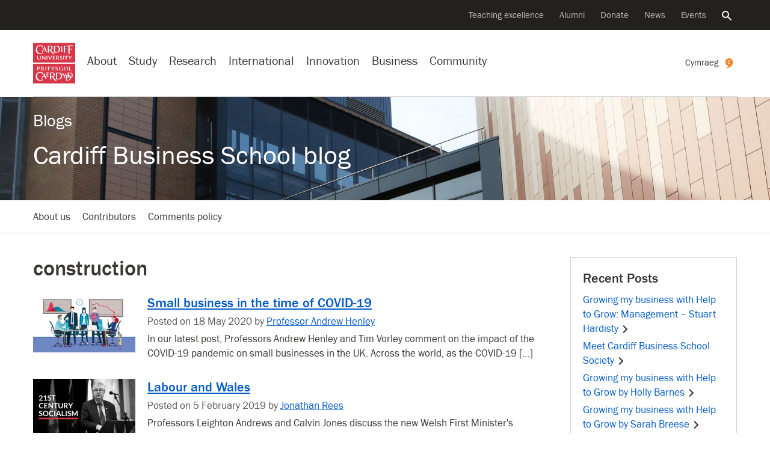

--- FILE ---
content_type: text/css
request_url: https://blogs.cardiff.ac.uk/business-school/wp-content/themes/wordpress-theme-cardiff-2020/style.css?ver=6.7.4
body_size: 1901
content:
/*
Theme Name: Cardiff University (2023)
Theme URI: https://git.cardiff.ac.uk/dev-team/web-mobile/cu-wordpress/wordpress-theme-cardiff-2020
GitLab Theme URI: https://git.cardiff.ac.uk/dev-team/web-mobile/cu-wordpress/wordpress-theme-cardiff-2020
Author: Cardiff University IT Development Team
Author URI: https://blogs.cardiff.ac.uk/development
Description: Cardiff University Corporate WordPress (2023)
Version: 0.6.5.4
Text Domain: cardiffuni
*/

/* Make sure embeds and iframes fit their containers. */
 embed,
iframe,
object {
  width: 100%;
  height:100%;
  
}

.video{
  position: relative;
  overflow: hidden;
  width: 100%; 
  padding-top: 56.25%; /* 16:9 Aspect Ratio (divide 9 by 16 )*/  
}

iframe {
  aspect-ratio: 16 / 9;
  position: relative;
}

.video iframe{
  position: absolute; 
  top: 0;
  left: 0;
  bottom: 0;
  right: 0;
  width: 100%;
  height: 100%;  
}

.ar-4-3{  
  padding-top: 75%; /* 4:3 Aspect Ratio */
}

/* .ar-16-9{  
  padding-top: 56.25%; /* 16:9 Aspect Ratio (divide 9 by 16 )
} */

/** Removing left and right margins from figure if embedded video*/
figure.is-type-video{
  margin:0 0 1.25rem;
}

.profile-image .rounded-circle{
  width:120px;
  height: 120px;
}

.comment-navigation .nav-next,
.posts-navigation .nav-next,
.post-navigation .nav-next {
  float: right;
  text-align: right;
  width: 50%;
}

.comment-navigation .nav-previous,
.posts-navigation .nav-previous,
.post-navigation .nav-previous {
  float: left;
  text-align: left;
  width: 50%;
}

.post-thumbnail {
  margin-top: 1.5em;
  display: inline-block;
}

/** Inline sidebar search input and submit button */

#panel-right input.search-local, #panel-right input.searchplus-form-search{
  width:83%;
}
#panel-right button.search-submit, #panel-right input.search-submit{
  width: 16%;
}

#panel-right .search-form label.title-search-label{
  font-weight:normal;  
  font-family: franklin_gothic_fs_bookRg,Arial,"Helvetica Neue",sans-serif;
}

/** Edit content link */
.edit-link{ 
  margin: 10px 0; 
  display:block;
  text-align:right;
}

.post-edit-link{
  padding: 10px;  
  color: #eee;
  background: #222;
  text-decoration: none;
  font-weight: bold;
}

.post-edit-link:hover{
  color: #fff;
  background: #000;
}

/** Fixing bug with wp_list_comments - hiding ol **/ 
ol.comment-list {
  list-style: none;
  margin:0;
}

/** Hide text for screen readers */
.screen-reader-text {
  border: 0;
  clip: rect(1px, 1px, 1px, 1px);
  clip-path: inset(50%);
  height: 1px;
  margin: -1px;
  overflow: hidden;
  padding: 0;
  position: absolute;
  width: 1px;
  word-wrap: normal !important;
}

.clear-both{
  clear: both;
}

.panel-right h2.box-title, #panel-right h2.widget-title{  
    font-family: franklin_gothic_fs_medregular,Arial,"Helvetica Neue",sans-serif;
    font-size: 1.375rem;
    line-height: 1.8rem;
    margin-bottom: 10px;  
}
.search-bar {
  margin-top:0;
}

.nav-section .navbar .nav .nav-item.last-item {
  padding-right: 10px!important;
}

.pagination-container{
  width:100%; 
  display:block; 
  text-align: center;
  padding-top:30px;
  margin-top:20px;  
}

.taxonomy-description.lead{
  margin-bottom:0px !important;
}

.teaser-category {
  display: -ms-flexbox;
  display: inherit;  
}

/** Jetpack bits and pieces */


/** Hide the smiley face that jetpack insists on adding to the footer */
img#wpstats{display:none;}

/** Misc Jetpack widget style */
ul.jetpack-social-widget-list {
  list-style-type: none;
  list-style-position: outside;
}


/** Figure and image settings */

figure.image img {
  width: 100%;
}

#the-content  img.alignright {
  float: right !important;
  margin-left: 2%;
}

#the-content  img.alignleft {
  float: left !important;
  margin-right: 2%;
}

#the-content figure {
object-fit: contain !important;
margin-top:6px;
margin-bottom: 6px;	
}

#the-content figure img{
object-fit: contain !important
}

#the-content  figure.image.align-right {
  float: right;
  display: inline-block;
  margin-left: 2%;
  max-width: 66% !important;	
}

#the-content figure.image.align-left {
  float: left;
  display: inline-block;
  max-width: 66% !important;		
  margin-right: 2%;		
}

#the-content  figure img {	
height: auto !important;
}

/* icons */

.icon-small {
  padding:8px; 
  content:" ";
  background-size: contain;
  background-repeat: no-repeat;
  background-position: center 13px;
}


.icon-phone {
  background-image: url('assets/icons/email.svg');
}

.icon-email {
  background-image: url('assets/icons/email.svg');
}

.icon-ext-link {
  background-image: url('assets/icons/ext-link.svg');
}

.icon-web {
  background-image: url('assets/icons/email.svg');
}